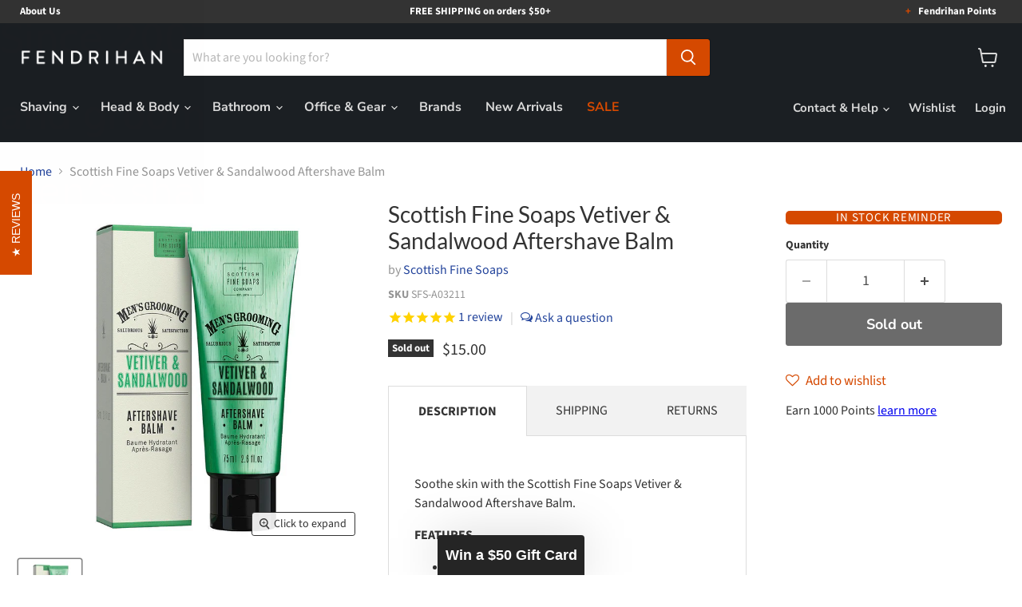

--- FILE ---
content_type: text/html; charset=utf-8
request_url: https://www.fendrihan.com/collections/all/products/scottish-fine-soaps-vetiver-sandalwood-aftershave-balm?view=recently-viewed
body_size: 1320
content:










  







<div
  class="productgrid--item  imagestyle--natural      productitem--emphasis  product-recently-viewed-card    show-actions--mobile"
  data-product-item
  data-product-quickshop-url="/collections/all/products/scottish-fine-soaps-vetiver-sandalwood-aftershave-balm"
  
    data-recently-viewed-card
  
>
  <div class="productitem" data-product-item-content>
    
    
    
    

    

    

    <div class="productitem__container">
      <div class="product-recently-viewed-card-time" data-product-handle="scottish-fine-soaps-vetiver-sandalwood-aftershave-balm">
      <button
        class="product-recently-viewed-card-remove"
        aria-label="close"
        data-remove-recently-viewed
      >
        


                                                                        <svg class="icon-remove "    aria-hidden="true"    focusable="false"    role="presentation"    xmlns="http://www.w3.org/2000/svg" width="10" height="10" viewBox="0 0 10 10" xmlns="http://www.w3.org/2000/svg">      <path fill="currentColor" d="M6.08785659,5 L9.77469752,1.31315906 L8.68684094,0.225302476 L5,3.91214341 L1.31315906,0.225302476 L0.225302476,1.31315906 L3.91214341,5 L0.225302476,8.68684094 L1.31315906,9.77469752 L5,6.08785659 L8.68684094,9.77469752 L9.77469752,8.68684094 L6.08785659,5 Z"></path>    </svg>                                              

      </button>
    </div>

      <div class="productitem__image-container">
        <a
          class="productitem--image-link"
          href="/collections/all/products/scottish-fine-soaps-vetiver-sandalwood-aftershave-balm"
          tabindex="-1"
          data-product-page-link
        >
          <figure
            class="productitem--image"
            data-product-item-image
            
              style="--product-grid-item-image-aspect-ratio: 1.0;"
            
          >
            
              
              
              
              
              

  
    <noscript data-rimg-noscript>
      <img
        
          src="//www.fendrihan.com/cdn/shop/products/SFS-A03211-Vetiver-Sandalwood-Aftershave-Balm_320x320.jpg?v=1752255710"
        

        alt="Scottish Fine Soaps Vetiver &amp; Sandalwood Aftershave Balm Aftershave Balm Scottish Fine Soaps "
        data-rimg="noscript"
        srcset="//www.fendrihan.com/cdn/shop/products/SFS-A03211-Vetiver-Sandalwood-Aftershave-Balm_320x320.jpg?v=1752255710 1x, //www.fendrihan.com/cdn/shop/products/SFS-A03211-Vetiver-Sandalwood-Aftershave-Balm_640x640.jpg?v=1752255710 2x, //www.fendrihan.com/cdn/shop/products/SFS-A03211-Vetiver-Sandalwood-Aftershave-Balm_960x960.jpg?v=1752255710 3x, //www.fendrihan.com/cdn/shop/products/SFS-A03211-Vetiver-Sandalwood-Aftershave-Balm_1024x1024.jpg?v=1752255710 3.2x"
        fetchpriority="low"
        class="productitem--image-primary"
        
        
      >
    </noscript>
  
  <img
    
      src="//www.fendrihan.com/cdn/shop/products/SFS-A03211-Vetiver-Sandalwood-Aftershave-Balm_320x320.jpg?v=1752255710"
    
    alt="Scottish Fine Soaps Vetiver &amp; Sandalwood Aftershave Balm Aftershave Balm Scottish Fine Soaps "
    fetchpriority="low"
    
      loading="lazy"
      data-rimg="lazy"
      data-rimg-scale="1"
      data-rimg-template="//www.fendrihan.com/cdn/shop/products/SFS-A03211-Vetiver-Sandalwood-Aftershave-Balm_{size}.jpg?v=1752255710"
      data-rimg-max="1024x1024"
      data-rimg-crop="false"
    
      srcset="data:image/svg+xml;utf8,<svg%20xmlns='http://www.w3.org/2000/svg'%20width='320'%20height='320'></svg>"
      
    

    class="productitem--image-primary"
    
    
  >



  <div data-rimg-canvas></div>

            

            


























<span class="productitem__badge productitem__badge--soldout">
    Sold out
  </span>

            <span class="visually-hidden">Scottish Fine Soaps Vetiver & Sandalwood Aftershave Balm</span>
          </figure>
        </a>
      </div><div class="productitem--info">
        
          
        

        
          






























<div class="price productitem__price ">
  
    <div
      class="price__compare-at visible"
      data-price-compare-container
    >

      
        <span class="money price__original" data-price-original></span>
      
    </div>


    
      
      <div class="price__compare-at--hidden" data-compare-price-range-hidden>
        
          <span class="visually-hidden">Original price</span>
          <span class="money price__compare-at--min" data-price-compare-min>
            $15.00
          </span>
          -
          <span class="visually-hidden">Original price</span>
          <span class="money price__compare-at--max" data-price-compare-max>
            $15.00
          </span>
        
      </div>
      <div class="price__compare-at--hidden" data-compare-price-hidden>
        <span class="visually-hidden">Original price</span>
        <span class="money price__compare-at--single" data-price-compare>
          
        </span>
      </div>
    
  

  <div class="price__current price__current--emphasize " data-price-container>
      
        
          
          
          
        
          
        
      
    

      

    

    
      
      
      <span class="money" data-price>
        
      $15.00 USD
      </span>
    
    
  </div>

  
    
    <div class="price__current--hidden" data-current-price-range-hidden>
      
        <span class="money price__current--min" data-price-min>$15.00</span>
        -
        <span class="money price__current--max" data-price-max>$15.00</span>
      
    </div>
    <div class="price__current--hidden" data-current-price-hidden>
      <span class="visually-hidden">Current price</span>
      <span class="money" data-price>
        
      $15.00 USD
      </span>
    </div>
  

  
    
    
    
    

    <div
      class="
        productitem__unit-price
        hidden
      "
      data-unit-price
    >
      <span class="productitem__total-quantity" data-total-quantity></span> | <span class="productitem__unit-price--amount money" data-unit-price-amount></span> / <span class="productitem__unit-price--measure" data-unit-price-measure></span>
    </div>
  

  
</div>

        

        <h2 class="productitem--title">
          <a href="/collections/all/products/scottish-fine-soaps-vetiver-sandalwood-aftershave-balm" data-product-page-link>
            Scottish Fine Soaps Vetiver & Sandalwood Aftershave Balm
          </a>
        </h2>

        
          
            <span class="productitem--vendor">
              <a href="/collections/vendors?q=Scottish%20Fine%20Soaps" title="Scottish Fine Soaps">Scottish Fine Soaps</a>
            </span>
          
        

        

        
          

          
            
          
        

        
          <div class="productitem--description">
            <p>Soothe skin with the Scottish Fine Soaps Vetiver &amp; Sandalwood Aftershave Balm. 
FEATURES

Paraben-free
Contains almond oil 
Not tested on anima...</p>

            
              <a
                href="/collections/all/products/scottish-fine-soaps-vetiver-sandalwood-aftershave-balm"
                class="productitem--link"
                data-product-page-link
              >
                View full details
              </a>
            
          </div>
        
      </div>

      
    </div>
  </div>

  
    <script type="application/json" data-quick-buy-settings>
      {
        "cart_redirection": false,
        "money_format": "${{amount}}"
      }
    </script>
  
</div>


--- FILE ---
content_type: text/javascript; charset=utf-8
request_url: https://www.fendrihan.com/products/scottish-fine-soaps-vetiver-sandalwood-aftershave-balm.js
body_size: 347
content:
{"id":4395116331073,"title":"Scottish Fine Soaps Vetiver \u0026 Sandalwood Aftershave Balm","handle":"scottish-fine-soaps-vetiver-sandalwood-aftershave-balm","description":"\u003cp\u003e\u003cspan\u003eSoothe skin with the Scottish Fine Soaps Vetiver \u0026amp; Sandalwood Aftershave Balm. \u003c\/span\u003e\u003c\/p\u003e\n\u003cp\u003e\u003cstrong\u003eFEATURES\u003c\/strong\u003e\u003c\/p\u003e\n\u003cul\u003e\n\u003cli\u003e\u003cspan\u003eParaben-free\u003c\/span\u003e\u003c\/li\u003e\n\u003cli\u003e\u003cspan\u003eContains almond oil \u003c\/span\u003e\u003c\/li\u003e\n\u003cli\u003e\u003cspan\u003eNot tested on animals\u003c\/span\u003e\u003c\/li\u003e\n\u003cli\u003e\u003cspan\u003eNourishes, calms, and helps repair skin \u003c\/span\u003e\u003c\/li\u003e\n\u003cli\u003e\u003cspan\u003eMenthol leaves a cooling sensation on skin\u003c\/span\u003e\u003c\/li\u003e\n\u003cli\u003e\u003cspan\u003eMassage into skin until fully absorbed \u003c\/span\u003e\u003c\/li\u003e\n\u003cli\u003e\u003cspan\u003eScented with sandalwood, vetiver, citrus and cardamom \u003c\/span\u003e\u003c\/li\u003e\n\u003c\/ul\u003e\n\u003cp\u003e\u003cstrong\u003e\u003cspan\u003eINGREDIENTS\u003c\/span\u003e\u003c\/strong\u003e\u003c\/p\u003e\n\u003cul\u003e\n\u003cli\u003e﻿Aqua (Water), Cetearyl Alcohol, Glycerin, Prunus Amygdalus Dulcis (Sweet Almond) Oil, Phenoxyethanol, PEG-20 Stearate, Alcohol Denat, Theobroma Cacao (Cocoa) Seed Butter, Carbomer, Parfum (Fragrance), Aminomethyl Propanol, Menthol, Cannabis Sativa (Hemp) Seed Oil, Allantoin, Disodium EDTA, Ethylhexylglycerin, Tocopheryl Acetate, Aloe Barbadensis Leaf Juice, Citric acid, Ascorbic acid, Limonene, Alpha-Isomethyl Ionone, Citral\u003c\/li\u003e\n\u003c\/ul\u003e\n\u003cp\u003e\u003cstrong\u003eSPECS\u003c\/strong\u003e\u003c\/p\u003e\n\u003cul\u003e\n\u003cli\u003eWeight: 2.6 fl. oz (75 ml) \u003cbr\u003e\n\u003c\/li\u003e\n\u003c\/ul\u003e\n\u003cp\u003e\u003cstrong\u003eCOUNTRY OF ORIGIN\u003c\/strong\u003e\u003c\/p\u003e\n\u003cp\u003e\u003cspan\u003eScotland\u003c\/span\u003e\u003c\/p\u003e","published_at":"2020-02-06T16:21:44-05:00","created_at":"2020-02-06T16:11:48-05:00","vendor":"Scottish Fine Soaps","type":"Aftershave Balm","tags":["10-25","Aftershave Balms","Aftershaves","instock-only","Scent: Sandalwood","Scent: Vetiver","Scotland","Scottish Fine Soaps","Shaving"],"price":1500,"price_min":1500,"price_max":1500,"available":false,"price_varies":false,"compare_at_price":null,"compare_at_price_min":0,"compare_at_price_max":0,"compare_at_price_varies":false,"variants":[{"id":31457743339585,"title":"Default Title","option1":"Default Title","option2":null,"option3":null,"sku":"SFS-A03211","requires_shipping":true,"taxable":true,"featured_image":null,"available":false,"name":"Scottish Fine Soaps Vetiver \u0026 Sandalwood Aftershave Balm","public_title":null,"options":["Default Title"],"price":1500,"weight":102,"compare_at_price":null,"inventory_quantity":0,"inventory_management":"shopify","inventory_policy":"deny","barcode":"5016365032117","quantity_rule":{"min":1,"max":null,"increment":1},"quantity_price_breaks":[],"requires_selling_plan":false,"selling_plan_allocations":[]}],"images":["\/\/cdn.shopify.com\/s\/files\/1\/0878\/8258\/products\/SFS-A03211-Vetiver-Sandalwood-Aftershave-Balm.jpg?v=1752255710"],"featured_image":"\/\/cdn.shopify.com\/s\/files\/1\/0878\/8258\/products\/SFS-A03211-Vetiver-Sandalwood-Aftershave-Balm.jpg?v=1752255710","options":[{"name":"Title","position":1,"values":["Default Title"]}],"url":"\/products\/scottish-fine-soaps-vetiver-sandalwood-aftershave-balm","media":[{"alt":"Scottish Fine Soaps Vetiver \u0026 Sandalwood Aftershave Balm Aftershave Balm Scottish Fine Soaps ","id":5820563456065,"position":1,"preview_image":{"aspect_ratio":1.0,"height":1024,"width":1024,"src":"https:\/\/cdn.shopify.com\/s\/files\/1\/0878\/8258\/products\/SFS-A03211-Vetiver-Sandalwood-Aftershave-Balm.jpg?v=1752255710"},"aspect_ratio":1.0,"height":1024,"media_type":"image","src":"https:\/\/cdn.shopify.com\/s\/files\/1\/0878\/8258\/products\/SFS-A03211-Vetiver-Sandalwood-Aftershave-Balm.jpg?v=1752255710","width":1024}],"requires_selling_plan":false,"selling_plan_groups":[]}

--- FILE ---
content_type: text/javascript; charset=utf-8
request_url: https://www.fendrihan.com/products/scottish-fine-soaps-vetiver-sandalwood-aftershave-balm.js
body_size: 900
content:
{"id":4395116331073,"title":"Scottish Fine Soaps Vetiver \u0026 Sandalwood Aftershave Balm","handle":"scottish-fine-soaps-vetiver-sandalwood-aftershave-balm","description":"\u003cp\u003e\u003cspan\u003eSoothe skin with the Scottish Fine Soaps Vetiver \u0026amp; Sandalwood Aftershave Balm. \u003c\/span\u003e\u003c\/p\u003e\n\u003cp\u003e\u003cstrong\u003eFEATURES\u003c\/strong\u003e\u003c\/p\u003e\n\u003cul\u003e\n\u003cli\u003e\u003cspan\u003eParaben-free\u003c\/span\u003e\u003c\/li\u003e\n\u003cli\u003e\u003cspan\u003eContains almond oil \u003c\/span\u003e\u003c\/li\u003e\n\u003cli\u003e\u003cspan\u003eNot tested on animals\u003c\/span\u003e\u003c\/li\u003e\n\u003cli\u003e\u003cspan\u003eNourishes, calms, and helps repair skin \u003c\/span\u003e\u003c\/li\u003e\n\u003cli\u003e\u003cspan\u003eMenthol leaves a cooling sensation on skin\u003c\/span\u003e\u003c\/li\u003e\n\u003cli\u003e\u003cspan\u003eMassage into skin until fully absorbed \u003c\/span\u003e\u003c\/li\u003e\n\u003cli\u003e\u003cspan\u003eScented with sandalwood, vetiver, citrus and cardamom \u003c\/span\u003e\u003c\/li\u003e\n\u003c\/ul\u003e\n\u003cp\u003e\u003cstrong\u003e\u003cspan\u003eINGREDIENTS\u003c\/span\u003e\u003c\/strong\u003e\u003c\/p\u003e\n\u003cul\u003e\n\u003cli\u003e﻿Aqua (Water), Cetearyl Alcohol, Glycerin, Prunus Amygdalus Dulcis (Sweet Almond) Oil, Phenoxyethanol, PEG-20 Stearate, Alcohol Denat, Theobroma Cacao (Cocoa) Seed Butter, Carbomer, Parfum (Fragrance), Aminomethyl Propanol, Menthol, Cannabis Sativa (Hemp) Seed Oil, Allantoin, Disodium EDTA, Ethylhexylglycerin, Tocopheryl Acetate, Aloe Barbadensis Leaf Juice, Citric acid, Ascorbic acid, Limonene, Alpha-Isomethyl Ionone, Citral\u003c\/li\u003e\n\u003c\/ul\u003e\n\u003cp\u003e\u003cstrong\u003eSPECS\u003c\/strong\u003e\u003c\/p\u003e\n\u003cul\u003e\n\u003cli\u003eWeight: 2.6 fl. oz (75 ml) \u003cbr\u003e\n\u003c\/li\u003e\n\u003c\/ul\u003e\n\u003cp\u003e\u003cstrong\u003eCOUNTRY OF ORIGIN\u003c\/strong\u003e\u003c\/p\u003e\n\u003cp\u003e\u003cspan\u003eScotland\u003c\/span\u003e\u003c\/p\u003e","published_at":"2020-02-06T16:21:44-05:00","created_at":"2020-02-06T16:11:48-05:00","vendor":"Scottish Fine Soaps","type":"Aftershave Balm","tags":["10-25","Aftershave Balms","Aftershaves","instock-only","Scent: Sandalwood","Scent: Vetiver","Scotland","Scottish Fine Soaps","Shaving"],"price":1500,"price_min":1500,"price_max":1500,"available":false,"price_varies":false,"compare_at_price":null,"compare_at_price_min":0,"compare_at_price_max":0,"compare_at_price_varies":false,"variants":[{"id":31457743339585,"title":"Default Title","option1":"Default Title","option2":null,"option3":null,"sku":"SFS-A03211","requires_shipping":true,"taxable":true,"featured_image":null,"available":false,"name":"Scottish Fine Soaps Vetiver \u0026 Sandalwood Aftershave Balm","public_title":null,"options":["Default Title"],"price":1500,"weight":102,"compare_at_price":null,"inventory_quantity":0,"inventory_management":"shopify","inventory_policy":"deny","barcode":"5016365032117","quantity_rule":{"min":1,"max":null,"increment":1},"quantity_price_breaks":[],"requires_selling_plan":false,"selling_plan_allocations":[]}],"images":["\/\/cdn.shopify.com\/s\/files\/1\/0878\/8258\/products\/SFS-A03211-Vetiver-Sandalwood-Aftershave-Balm.jpg?v=1752255710"],"featured_image":"\/\/cdn.shopify.com\/s\/files\/1\/0878\/8258\/products\/SFS-A03211-Vetiver-Sandalwood-Aftershave-Balm.jpg?v=1752255710","options":[{"name":"Title","position":1,"values":["Default Title"]}],"url":"\/products\/scottish-fine-soaps-vetiver-sandalwood-aftershave-balm","media":[{"alt":"Scottish Fine Soaps Vetiver \u0026 Sandalwood Aftershave Balm Aftershave Balm Scottish Fine Soaps ","id":5820563456065,"position":1,"preview_image":{"aspect_ratio":1.0,"height":1024,"width":1024,"src":"https:\/\/cdn.shopify.com\/s\/files\/1\/0878\/8258\/products\/SFS-A03211-Vetiver-Sandalwood-Aftershave-Balm.jpg?v=1752255710"},"aspect_ratio":1.0,"height":1024,"media_type":"image","src":"https:\/\/cdn.shopify.com\/s\/files\/1\/0878\/8258\/products\/SFS-A03211-Vetiver-Sandalwood-Aftershave-Balm.jpg?v=1752255710","width":1024}],"requires_selling_plan":false,"selling_plan_groups":[]}